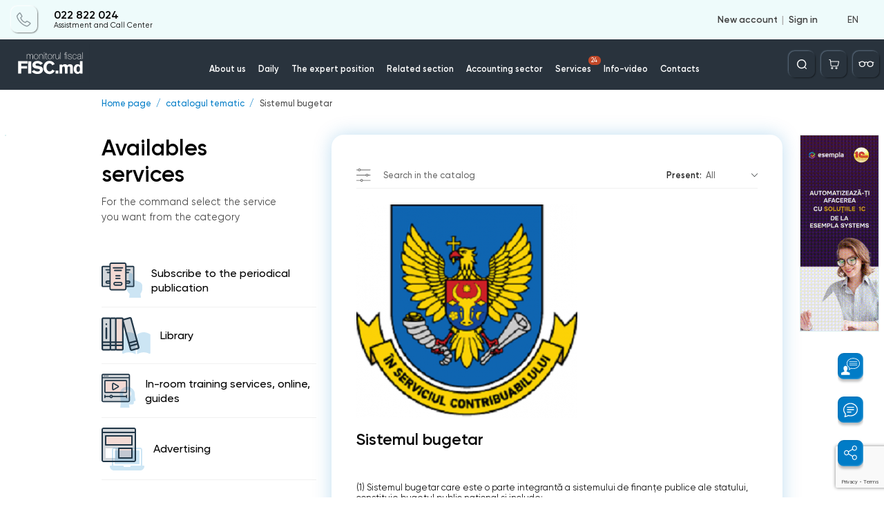

--- FILE ---
content_type: text/html; charset=utf-8
request_url: https://monitorul.fisc.md/4sb1zhalkcau/
body_size: 395
content:
<div style='display: none;'>2</div><div style='display: none;'>2-2</div><div style='display: none;'>2-2</div>        <span class="danner set_timer" id="danner_info_C3" data-code="C3" data-duration="10" style="display: none"></span>
        			<a href="/en/banner-redirect/?id=129" target="_blank">
                                    <img src="/upload/baners/C/9x8j9llukg.png" alt="9x8j9llukg.png" />
                            </a>
                            <script>
                setTimer(document.getElementById('danner_info_C3'));
            </script>
        

--- FILE ---
content_type: text/html; charset=utf-8
request_url: https://monitorul.fisc.md/4sb1zhalkcau/
body_size: 101
content:
<div style='display: none;'>2</div><div style='display: none;'>2-2</div><div style='display: none;'>2-2</div>            advertising: 420 x 90 px
        

--- FILE ---
content_type: text/html; charset=utf-8
request_url: https://www.google.com/recaptcha/api2/anchor?ar=1&k=6Ld8ii0pAAAAAIJNK7mTLI0kN39clMOfapLucGcw&co=aHR0cHM6Ly9tb25pdG9ydWwuZmlzYy5tZDo0NDM.&hl=en&v=PoyoqOPhxBO7pBk68S4YbpHZ&size=invisible&anchor-ms=20000&execute-ms=30000&cb=v9jwi59mtce
body_size: 48512
content:
<!DOCTYPE HTML><html dir="ltr" lang="en"><head><meta http-equiv="Content-Type" content="text/html; charset=UTF-8">
<meta http-equiv="X-UA-Compatible" content="IE=edge">
<title>reCAPTCHA</title>
<style type="text/css">
/* cyrillic-ext */
@font-face {
  font-family: 'Roboto';
  font-style: normal;
  font-weight: 400;
  font-stretch: 100%;
  src: url(//fonts.gstatic.com/s/roboto/v48/KFO7CnqEu92Fr1ME7kSn66aGLdTylUAMa3GUBHMdazTgWw.woff2) format('woff2');
  unicode-range: U+0460-052F, U+1C80-1C8A, U+20B4, U+2DE0-2DFF, U+A640-A69F, U+FE2E-FE2F;
}
/* cyrillic */
@font-face {
  font-family: 'Roboto';
  font-style: normal;
  font-weight: 400;
  font-stretch: 100%;
  src: url(//fonts.gstatic.com/s/roboto/v48/KFO7CnqEu92Fr1ME7kSn66aGLdTylUAMa3iUBHMdazTgWw.woff2) format('woff2');
  unicode-range: U+0301, U+0400-045F, U+0490-0491, U+04B0-04B1, U+2116;
}
/* greek-ext */
@font-face {
  font-family: 'Roboto';
  font-style: normal;
  font-weight: 400;
  font-stretch: 100%;
  src: url(//fonts.gstatic.com/s/roboto/v48/KFO7CnqEu92Fr1ME7kSn66aGLdTylUAMa3CUBHMdazTgWw.woff2) format('woff2');
  unicode-range: U+1F00-1FFF;
}
/* greek */
@font-face {
  font-family: 'Roboto';
  font-style: normal;
  font-weight: 400;
  font-stretch: 100%;
  src: url(//fonts.gstatic.com/s/roboto/v48/KFO7CnqEu92Fr1ME7kSn66aGLdTylUAMa3-UBHMdazTgWw.woff2) format('woff2');
  unicode-range: U+0370-0377, U+037A-037F, U+0384-038A, U+038C, U+038E-03A1, U+03A3-03FF;
}
/* math */
@font-face {
  font-family: 'Roboto';
  font-style: normal;
  font-weight: 400;
  font-stretch: 100%;
  src: url(//fonts.gstatic.com/s/roboto/v48/KFO7CnqEu92Fr1ME7kSn66aGLdTylUAMawCUBHMdazTgWw.woff2) format('woff2');
  unicode-range: U+0302-0303, U+0305, U+0307-0308, U+0310, U+0312, U+0315, U+031A, U+0326-0327, U+032C, U+032F-0330, U+0332-0333, U+0338, U+033A, U+0346, U+034D, U+0391-03A1, U+03A3-03A9, U+03B1-03C9, U+03D1, U+03D5-03D6, U+03F0-03F1, U+03F4-03F5, U+2016-2017, U+2034-2038, U+203C, U+2040, U+2043, U+2047, U+2050, U+2057, U+205F, U+2070-2071, U+2074-208E, U+2090-209C, U+20D0-20DC, U+20E1, U+20E5-20EF, U+2100-2112, U+2114-2115, U+2117-2121, U+2123-214F, U+2190, U+2192, U+2194-21AE, U+21B0-21E5, U+21F1-21F2, U+21F4-2211, U+2213-2214, U+2216-22FF, U+2308-230B, U+2310, U+2319, U+231C-2321, U+2336-237A, U+237C, U+2395, U+239B-23B7, U+23D0, U+23DC-23E1, U+2474-2475, U+25AF, U+25B3, U+25B7, U+25BD, U+25C1, U+25CA, U+25CC, U+25FB, U+266D-266F, U+27C0-27FF, U+2900-2AFF, U+2B0E-2B11, U+2B30-2B4C, U+2BFE, U+3030, U+FF5B, U+FF5D, U+1D400-1D7FF, U+1EE00-1EEFF;
}
/* symbols */
@font-face {
  font-family: 'Roboto';
  font-style: normal;
  font-weight: 400;
  font-stretch: 100%;
  src: url(//fonts.gstatic.com/s/roboto/v48/KFO7CnqEu92Fr1ME7kSn66aGLdTylUAMaxKUBHMdazTgWw.woff2) format('woff2');
  unicode-range: U+0001-000C, U+000E-001F, U+007F-009F, U+20DD-20E0, U+20E2-20E4, U+2150-218F, U+2190, U+2192, U+2194-2199, U+21AF, U+21E6-21F0, U+21F3, U+2218-2219, U+2299, U+22C4-22C6, U+2300-243F, U+2440-244A, U+2460-24FF, U+25A0-27BF, U+2800-28FF, U+2921-2922, U+2981, U+29BF, U+29EB, U+2B00-2BFF, U+4DC0-4DFF, U+FFF9-FFFB, U+10140-1018E, U+10190-1019C, U+101A0, U+101D0-101FD, U+102E0-102FB, U+10E60-10E7E, U+1D2C0-1D2D3, U+1D2E0-1D37F, U+1F000-1F0FF, U+1F100-1F1AD, U+1F1E6-1F1FF, U+1F30D-1F30F, U+1F315, U+1F31C, U+1F31E, U+1F320-1F32C, U+1F336, U+1F378, U+1F37D, U+1F382, U+1F393-1F39F, U+1F3A7-1F3A8, U+1F3AC-1F3AF, U+1F3C2, U+1F3C4-1F3C6, U+1F3CA-1F3CE, U+1F3D4-1F3E0, U+1F3ED, U+1F3F1-1F3F3, U+1F3F5-1F3F7, U+1F408, U+1F415, U+1F41F, U+1F426, U+1F43F, U+1F441-1F442, U+1F444, U+1F446-1F449, U+1F44C-1F44E, U+1F453, U+1F46A, U+1F47D, U+1F4A3, U+1F4B0, U+1F4B3, U+1F4B9, U+1F4BB, U+1F4BF, U+1F4C8-1F4CB, U+1F4D6, U+1F4DA, U+1F4DF, U+1F4E3-1F4E6, U+1F4EA-1F4ED, U+1F4F7, U+1F4F9-1F4FB, U+1F4FD-1F4FE, U+1F503, U+1F507-1F50B, U+1F50D, U+1F512-1F513, U+1F53E-1F54A, U+1F54F-1F5FA, U+1F610, U+1F650-1F67F, U+1F687, U+1F68D, U+1F691, U+1F694, U+1F698, U+1F6AD, U+1F6B2, U+1F6B9-1F6BA, U+1F6BC, U+1F6C6-1F6CF, U+1F6D3-1F6D7, U+1F6E0-1F6EA, U+1F6F0-1F6F3, U+1F6F7-1F6FC, U+1F700-1F7FF, U+1F800-1F80B, U+1F810-1F847, U+1F850-1F859, U+1F860-1F887, U+1F890-1F8AD, U+1F8B0-1F8BB, U+1F8C0-1F8C1, U+1F900-1F90B, U+1F93B, U+1F946, U+1F984, U+1F996, U+1F9E9, U+1FA00-1FA6F, U+1FA70-1FA7C, U+1FA80-1FA89, U+1FA8F-1FAC6, U+1FACE-1FADC, U+1FADF-1FAE9, U+1FAF0-1FAF8, U+1FB00-1FBFF;
}
/* vietnamese */
@font-face {
  font-family: 'Roboto';
  font-style: normal;
  font-weight: 400;
  font-stretch: 100%;
  src: url(//fonts.gstatic.com/s/roboto/v48/KFO7CnqEu92Fr1ME7kSn66aGLdTylUAMa3OUBHMdazTgWw.woff2) format('woff2');
  unicode-range: U+0102-0103, U+0110-0111, U+0128-0129, U+0168-0169, U+01A0-01A1, U+01AF-01B0, U+0300-0301, U+0303-0304, U+0308-0309, U+0323, U+0329, U+1EA0-1EF9, U+20AB;
}
/* latin-ext */
@font-face {
  font-family: 'Roboto';
  font-style: normal;
  font-weight: 400;
  font-stretch: 100%;
  src: url(//fonts.gstatic.com/s/roboto/v48/KFO7CnqEu92Fr1ME7kSn66aGLdTylUAMa3KUBHMdazTgWw.woff2) format('woff2');
  unicode-range: U+0100-02BA, U+02BD-02C5, U+02C7-02CC, U+02CE-02D7, U+02DD-02FF, U+0304, U+0308, U+0329, U+1D00-1DBF, U+1E00-1E9F, U+1EF2-1EFF, U+2020, U+20A0-20AB, U+20AD-20C0, U+2113, U+2C60-2C7F, U+A720-A7FF;
}
/* latin */
@font-face {
  font-family: 'Roboto';
  font-style: normal;
  font-weight: 400;
  font-stretch: 100%;
  src: url(//fonts.gstatic.com/s/roboto/v48/KFO7CnqEu92Fr1ME7kSn66aGLdTylUAMa3yUBHMdazQ.woff2) format('woff2');
  unicode-range: U+0000-00FF, U+0131, U+0152-0153, U+02BB-02BC, U+02C6, U+02DA, U+02DC, U+0304, U+0308, U+0329, U+2000-206F, U+20AC, U+2122, U+2191, U+2193, U+2212, U+2215, U+FEFF, U+FFFD;
}
/* cyrillic-ext */
@font-face {
  font-family: 'Roboto';
  font-style: normal;
  font-weight: 500;
  font-stretch: 100%;
  src: url(//fonts.gstatic.com/s/roboto/v48/KFO7CnqEu92Fr1ME7kSn66aGLdTylUAMa3GUBHMdazTgWw.woff2) format('woff2');
  unicode-range: U+0460-052F, U+1C80-1C8A, U+20B4, U+2DE0-2DFF, U+A640-A69F, U+FE2E-FE2F;
}
/* cyrillic */
@font-face {
  font-family: 'Roboto';
  font-style: normal;
  font-weight: 500;
  font-stretch: 100%;
  src: url(//fonts.gstatic.com/s/roboto/v48/KFO7CnqEu92Fr1ME7kSn66aGLdTylUAMa3iUBHMdazTgWw.woff2) format('woff2');
  unicode-range: U+0301, U+0400-045F, U+0490-0491, U+04B0-04B1, U+2116;
}
/* greek-ext */
@font-face {
  font-family: 'Roboto';
  font-style: normal;
  font-weight: 500;
  font-stretch: 100%;
  src: url(//fonts.gstatic.com/s/roboto/v48/KFO7CnqEu92Fr1ME7kSn66aGLdTylUAMa3CUBHMdazTgWw.woff2) format('woff2');
  unicode-range: U+1F00-1FFF;
}
/* greek */
@font-face {
  font-family: 'Roboto';
  font-style: normal;
  font-weight: 500;
  font-stretch: 100%;
  src: url(//fonts.gstatic.com/s/roboto/v48/KFO7CnqEu92Fr1ME7kSn66aGLdTylUAMa3-UBHMdazTgWw.woff2) format('woff2');
  unicode-range: U+0370-0377, U+037A-037F, U+0384-038A, U+038C, U+038E-03A1, U+03A3-03FF;
}
/* math */
@font-face {
  font-family: 'Roboto';
  font-style: normal;
  font-weight: 500;
  font-stretch: 100%;
  src: url(//fonts.gstatic.com/s/roboto/v48/KFO7CnqEu92Fr1ME7kSn66aGLdTylUAMawCUBHMdazTgWw.woff2) format('woff2');
  unicode-range: U+0302-0303, U+0305, U+0307-0308, U+0310, U+0312, U+0315, U+031A, U+0326-0327, U+032C, U+032F-0330, U+0332-0333, U+0338, U+033A, U+0346, U+034D, U+0391-03A1, U+03A3-03A9, U+03B1-03C9, U+03D1, U+03D5-03D6, U+03F0-03F1, U+03F4-03F5, U+2016-2017, U+2034-2038, U+203C, U+2040, U+2043, U+2047, U+2050, U+2057, U+205F, U+2070-2071, U+2074-208E, U+2090-209C, U+20D0-20DC, U+20E1, U+20E5-20EF, U+2100-2112, U+2114-2115, U+2117-2121, U+2123-214F, U+2190, U+2192, U+2194-21AE, U+21B0-21E5, U+21F1-21F2, U+21F4-2211, U+2213-2214, U+2216-22FF, U+2308-230B, U+2310, U+2319, U+231C-2321, U+2336-237A, U+237C, U+2395, U+239B-23B7, U+23D0, U+23DC-23E1, U+2474-2475, U+25AF, U+25B3, U+25B7, U+25BD, U+25C1, U+25CA, U+25CC, U+25FB, U+266D-266F, U+27C0-27FF, U+2900-2AFF, U+2B0E-2B11, U+2B30-2B4C, U+2BFE, U+3030, U+FF5B, U+FF5D, U+1D400-1D7FF, U+1EE00-1EEFF;
}
/* symbols */
@font-face {
  font-family: 'Roboto';
  font-style: normal;
  font-weight: 500;
  font-stretch: 100%;
  src: url(//fonts.gstatic.com/s/roboto/v48/KFO7CnqEu92Fr1ME7kSn66aGLdTylUAMaxKUBHMdazTgWw.woff2) format('woff2');
  unicode-range: U+0001-000C, U+000E-001F, U+007F-009F, U+20DD-20E0, U+20E2-20E4, U+2150-218F, U+2190, U+2192, U+2194-2199, U+21AF, U+21E6-21F0, U+21F3, U+2218-2219, U+2299, U+22C4-22C6, U+2300-243F, U+2440-244A, U+2460-24FF, U+25A0-27BF, U+2800-28FF, U+2921-2922, U+2981, U+29BF, U+29EB, U+2B00-2BFF, U+4DC0-4DFF, U+FFF9-FFFB, U+10140-1018E, U+10190-1019C, U+101A0, U+101D0-101FD, U+102E0-102FB, U+10E60-10E7E, U+1D2C0-1D2D3, U+1D2E0-1D37F, U+1F000-1F0FF, U+1F100-1F1AD, U+1F1E6-1F1FF, U+1F30D-1F30F, U+1F315, U+1F31C, U+1F31E, U+1F320-1F32C, U+1F336, U+1F378, U+1F37D, U+1F382, U+1F393-1F39F, U+1F3A7-1F3A8, U+1F3AC-1F3AF, U+1F3C2, U+1F3C4-1F3C6, U+1F3CA-1F3CE, U+1F3D4-1F3E0, U+1F3ED, U+1F3F1-1F3F3, U+1F3F5-1F3F7, U+1F408, U+1F415, U+1F41F, U+1F426, U+1F43F, U+1F441-1F442, U+1F444, U+1F446-1F449, U+1F44C-1F44E, U+1F453, U+1F46A, U+1F47D, U+1F4A3, U+1F4B0, U+1F4B3, U+1F4B9, U+1F4BB, U+1F4BF, U+1F4C8-1F4CB, U+1F4D6, U+1F4DA, U+1F4DF, U+1F4E3-1F4E6, U+1F4EA-1F4ED, U+1F4F7, U+1F4F9-1F4FB, U+1F4FD-1F4FE, U+1F503, U+1F507-1F50B, U+1F50D, U+1F512-1F513, U+1F53E-1F54A, U+1F54F-1F5FA, U+1F610, U+1F650-1F67F, U+1F687, U+1F68D, U+1F691, U+1F694, U+1F698, U+1F6AD, U+1F6B2, U+1F6B9-1F6BA, U+1F6BC, U+1F6C6-1F6CF, U+1F6D3-1F6D7, U+1F6E0-1F6EA, U+1F6F0-1F6F3, U+1F6F7-1F6FC, U+1F700-1F7FF, U+1F800-1F80B, U+1F810-1F847, U+1F850-1F859, U+1F860-1F887, U+1F890-1F8AD, U+1F8B0-1F8BB, U+1F8C0-1F8C1, U+1F900-1F90B, U+1F93B, U+1F946, U+1F984, U+1F996, U+1F9E9, U+1FA00-1FA6F, U+1FA70-1FA7C, U+1FA80-1FA89, U+1FA8F-1FAC6, U+1FACE-1FADC, U+1FADF-1FAE9, U+1FAF0-1FAF8, U+1FB00-1FBFF;
}
/* vietnamese */
@font-face {
  font-family: 'Roboto';
  font-style: normal;
  font-weight: 500;
  font-stretch: 100%;
  src: url(//fonts.gstatic.com/s/roboto/v48/KFO7CnqEu92Fr1ME7kSn66aGLdTylUAMa3OUBHMdazTgWw.woff2) format('woff2');
  unicode-range: U+0102-0103, U+0110-0111, U+0128-0129, U+0168-0169, U+01A0-01A1, U+01AF-01B0, U+0300-0301, U+0303-0304, U+0308-0309, U+0323, U+0329, U+1EA0-1EF9, U+20AB;
}
/* latin-ext */
@font-face {
  font-family: 'Roboto';
  font-style: normal;
  font-weight: 500;
  font-stretch: 100%;
  src: url(//fonts.gstatic.com/s/roboto/v48/KFO7CnqEu92Fr1ME7kSn66aGLdTylUAMa3KUBHMdazTgWw.woff2) format('woff2');
  unicode-range: U+0100-02BA, U+02BD-02C5, U+02C7-02CC, U+02CE-02D7, U+02DD-02FF, U+0304, U+0308, U+0329, U+1D00-1DBF, U+1E00-1E9F, U+1EF2-1EFF, U+2020, U+20A0-20AB, U+20AD-20C0, U+2113, U+2C60-2C7F, U+A720-A7FF;
}
/* latin */
@font-face {
  font-family: 'Roboto';
  font-style: normal;
  font-weight: 500;
  font-stretch: 100%;
  src: url(//fonts.gstatic.com/s/roboto/v48/KFO7CnqEu92Fr1ME7kSn66aGLdTylUAMa3yUBHMdazQ.woff2) format('woff2');
  unicode-range: U+0000-00FF, U+0131, U+0152-0153, U+02BB-02BC, U+02C6, U+02DA, U+02DC, U+0304, U+0308, U+0329, U+2000-206F, U+20AC, U+2122, U+2191, U+2193, U+2212, U+2215, U+FEFF, U+FFFD;
}
/* cyrillic-ext */
@font-face {
  font-family: 'Roboto';
  font-style: normal;
  font-weight: 900;
  font-stretch: 100%;
  src: url(//fonts.gstatic.com/s/roboto/v48/KFO7CnqEu92Fr1ME7kSn66aGLdTylUAMa3GUBHMdazTgWw.woff2) format('woff2');
  unicode-range: U+0460-052F, U+1C80-1C8A, U+20B4, U+2DE0-2DFF, U+A640-A69F, U+FE2E-FE2F;
}
/* cyrillic */
@font-face {
  font-family: 'Roboto';
  font-style: normal;
  font-weight: 900;
  font-stretch: 100%;
  src: url(//fonts.gstatic.com/s/roboto/v48/KFO7CnqEu92Fr1ME7kSn66aGLdTylUAMa3iUBHMdazTgWw.woff2) format('woff2');
  unicode-range: U+0301, U+0400-045F, U+0490-0491, U+04B0-04B1, U+2116;
}
/* greek-ext */
@font-face {
  font-family: 'Roboto';
  font-style: normal;
  font-weight: 900;
  font-stretch: 100%;
  src: url(//fonts.gstatic.com/s/roboto/v48/KFO7CnqEu92Fr1ME7kSn66aGLdTylUAMa3CUBHMdazTgWw.woff2) format('woff2');
  unicode-range: U+1F00-1FFF;
}
/* greek */
@font-face {
  font-family: 'Roboto';
  font-style: normal;
  font-weight: 900;
  font-stretch: 100%;
  src: url(//fonts.gstatic.com/s/roboto/v48/KFO7CnqEu92Fr1ME7kSn66aGLdTylUAMa3-UBHMdazTgWw.woff2) format('woff2');
  unicode-range: U+0370-0377, U+037A-037F, U+0384-038A, U+038C, U+038E-03A1, U+03A3-03FF;
}
/* math */
@font-face {
  font-family: 'Roboto';
  font-style: normal;
  font-weight: 900;
  font-stretch: 100%;
  src: url(//fonts.gstatic.com/s/roboto/v48/KFO7CnqEu92Fr1ME7kSn66aGLdTylUAMawCUBHMdazTgWw.woff2) format('woff2');
  unicode-range: U+0302-0303, U+0305, U+0307-0308, U+0310, U+0312, U+0315, U+031A, U+0326-0327, U+032C, U+032F-0330, U+0332-0333, U+0338, U+033A, U+0346, U+034D, U+0391-03A1, U+03A3-03A9, U+03B1-03C9, U+03D1, U+03D5-03D6, U+03F0-03F1, U+03F4-03F5, U+2016-2017, U+2034-2038, U+203C, U+2040, U+2043, U+2047, U+2050, U+2057, U+205F, U+2070-2071, U+2074-208E, U+2090-209C, U+20D0-20DC, U+20E1, U+20E5-20EF, U+2100-2112, U+2114-2115, U+2117-2121, U+2123-214F, U+2190, U+2192, U+2194-21AE, U+21B0-21E5, U+21F1-21F2, U+21F4-2211, U+2213-2214, U+2216-22FF, U+2308-230B, U+2310, U+2319, U+231C-2321, U+2336-237A, U+237C, U+2395, U+239B-23B7, U+23D0, U+23DC-23E1, U+2474-2475, U+25AF, U+25B3, U+25B7, U+25BD, U+25C1, U+25CA, U+25CC, U+25FB, U+266D-266F, U+27C0-27FF, U+2900-2AFF, U+2B0E-2B11, U+2B30-2B4C, U+2BFE, U+3030, U+FF5B, U+FF5D, U+1D400-1D7FF, U+1EE00-1EEFF;
}
/* symbols */
@font-face {
  font-family: 'Roboto';
  font-style: normal;
  font-weight: 900;
  font-stretch: 100%;
  src: url(//fonts.gstatic.com/s/roboto/v48/KFO7CnqEu92Fr1ME7kSn66aGLdTylUAMaxKUBHMdazTgWw.woff2) format('woff2');
  unicode-range: U+0001-000C, U+000E-001F, U+007F-009F, U+20DD-20E0, U+20E2-20E4, U+2150-218F, U+2190, U+2192, U+2194-2199, U+21AF, U+21E6-21F0, U+21F3, U+2218-2219, U+2299, U+22C4-22C6, U+2300-243F, U+2440-244A, U+2460-24FF, U+25A0-27BF, U+2800-28FF, U+2921-2922, U+2981, U+29BF, U+29EB, U+2B00-2BFF, U+4DC0-4DFF, U+FFF9-FFFB, U+10140-1018E, U+10190-1019C, U+101A0, U+101D0-101FD, U+102E0-102FB, U+10E60-10E7E, U+1D2C0-1D2D3, U+1D2E0-1D37F, U+1F000-1F0FF, U+1F100-1F1AD, U+1F1E6-1F1FF, U+1F30D-1F30F, U+1F315, U+1F31C, U+1F31E, U+1F320-1F32C, U+1F336, U+1F378, U+1F37D, U+1F382, U+1F393-1F39F, U+1F3A7-1F3A8, U+1F3AC-1F3AF, U+1F3C2, U+1F3C4-1F3C6, U+1F3CA-1F3CE, U+1F3D4-1F3E0, U+1F3ED, U+1F3F1-1F3F3, U+1F3F5-1F3F7, U+1F408, U+1F415, U+1F41F, U+1F426, U+1F43F, U+1F441-1F442, U+1F444, U+1F446-1F449, U+1F44C-1F44E, U+1F453, U+1F46A, U+1F47D, U+1F4A3, U+1F4B0, U+1F4B3, U+1F4B9, U+1F4BB, U+1F4BF, U+1F4C8-1F4CB, U+1F4D6, U+1F4DA, U+1F4DF, U+1F4E3-1F4E6, U+1F4EA-1F4ED, U+1F4F7, U+1F4F9-1F4FB, U+1F4FD-1F4FE, U+1F503, U+1F507-1F50B, U+1F50D, U+1F512-1F513, U+1F53E-1F54A, U+1F54F-1F5FA, U+1F610, U+1F650-1F67F, U+1F687, U+1F68D, U+1F691, U+1F694, U+1F698, U+1F6AD, U+1F6B2, U+1F6B9-1F6BA, U+1F6BC, U+1F6C6-1F6CF, U+1F6D3-1F6D7, U+1F6E0-1F6EA, U+1F6F0-1F6F3, U+1F6F7-1F6FC, U+1F700-1F7FF, U+1F800-1F80B, U+1F810-1F847, U+1F850-1F859, U+1F860-1F887, U+1F890-1F8AD, U+1F8B0-1F8BB, U+1F8C0-1F8C1, U+1F900-1F90B, U+1F93B, U+1F946, U+1F984, U+1F996, U+1F9E9, U+1FA00-1FA6F, U+1FA70-1FA7C, U+1FA80-1FA89, U+1FA8F-1FAC6, U+1FACE-1FADC, U+1FADF-1FAE9, U+1FAF0-1FAF8, U+1FB00-1FBFF;
}
/* vietnamese */
@font-face {
  font-family: 'Roboto';
  font-style: normal;
  font-weight: 900;
  font-stretch: 100%;
  src: url(//fonts.gstatic.com/s/roboto/v48/KFO7CnqEu92Fr1ME7kSn66aGLdTylUAMa3OUBHMdazTgWw.woff2) format('woff2');
  unicode-range: U+0102-0103, U+0110-0111, U+0128-0129, U+0168-0169, U+01A0-01A1, U+01AF-01B0, U+0300-0301, U+0303-0304, U+0308-0309, U+0323, U+0329, U+1EA0-1EF9, U+20AB;
}
/* latin-ext */
@font-face {
  font-family: 'Roboto';
  font-style: normal;
  font-weight: 900;
  font-stretch: 100%;
  src: url(//fonts.gstatic.com/s/roboto/v48/KFO7CnqEu92Fr1ME7kSn66aGLdTylUAMa3KUBHMdazTgWw.woff2) format('woff2');
  unicode-range: U+0100-02BA, U+02BD-02C5, U+02C7-02CC, U+02CE-02D7, U+02DD-02FF, U+0304, U+0308, U+0329, U+1D00-1DBF, U+1E00-1E9F, U+1EF2-1EFF, U+2020, U+20A0-20AB, U+20AD-20C0, U+2113, U+2C60-2C7F, U+A720-A7FF;
}
/* latin */
@font-face {
  font-family: 'Roboto';
  font-style: normal;
  font-weight: 900;
  font-stretch: 100%;
  src: url(//fonts.gstatic.com/s/roboto/v48/KFO7CnqEu92Fr1ME7kSn66aGLdTylUAMa3yUBHMdazQ.woff2) format('woff2');
  unicode-range: U+0000-00FF, U+0131, U+0152-0153, U+02BB-02BC, U+02C6, U+02DA, U+02DC, U+0304, U+0308, U+0329, U+2000-206F, U+20AC, U+2122, U+2191, U+2193, U+2212, U+2215, U+FEFF, U+FFFD;
}

</style>
<link rel="stylesheet" type="text/css" href="https://www.gstatic.com/recaptcha/releases/PoyoqOPhxBO7pBk68S4YbpHZ/styles__ltr.css">
<script nonce="NrhIraxLUfnlKRpv8byHoQ" type="text/javascript">window['__recaptcha_api'] = 'https://www.google.com/recaptcha/api2/';</script>
<script type="text/javascript" src="https://www.gstatic.com/recaptcha/releases/PoyoqOPhxBO7pBk68S4YbpHZ/recaptcha__en.js" nonce="NrhIraxLUfnlKRpv8byHoQ">
      
    </script></head>
<body><div id="rc-anchor-alert" class="rc-anchor-alert"></div>
<input type="hidden" id="recaptcha-token" value="[base64]">
<script type="text/javascript" nonce="NrhIraxLUfnlKRpv8byHoQ">
      recaptcha.anchor.Main.init("[\x22ainput\x22,[\x22bgdata\x22,\x22\x22,\[base64]/[base64]/[base64]/[base64]/cjw8ejpyPj4+eil9Y2F0Y2gobCl7dGhyb3cgbDt9fSxIPWZ1bmN0aW9uKHcsdCx6KXtpZih3PT0xOTR8fHc9PTIwOCl0LnZbd10/dC52W3ddLmNvbmNhdCh6KTp0LnZbd109b2Yoeix0KTtlbHNle2lmKHQuYkImJnchPTMxNylyZXR1cm47dz09NjZ8fHc9PTEyMnx8dz09NDcwfHx3PT00NHx8dz09NDE2fHx3PT0zOTd8fHc9PTQyMXx8dz09Njh8fHc9PTcwfHx3PT0xODQ/[base64]/[base64]/[base64]/bmV3IGRbVl0oSlswXSk6cD09Mj9uZXcgZFtWXShKWzBdLEpbMV0pOnA9PTM/bmV3IGRbVl0oSlswXSxKWzFdLEpbMl0pOnA9PTQ/[base64]/[base64]/[base64]/[base64]\x22,\[base64]\x22,\x22w4hYwpIiw6ErwrDDiAzDnCfDjMORwrrCpWo2woTDuMOwHW5/woXDtE7ClyfDlmXDrGB/wqcWw7s/[base64]/DvyDCmivDtmpCYnZiAMK4ZDvCswLDtlLDh8OVE8OdMMO9wr4CS17DtcOQw5jDqcK4P8KrwrZYw5jDg0jCnRJCOH1+wqjDosOgw6PCmsKLwooCw4dgLsKtBlfCmMKew7o6wpXCq3bCiVAsw5PDkk1/ZsKww5HChV9DwqA7IMKjw6JtPCNPUgdObcKAfXEBRsOpwpA0Tmttw4l+wrLDsMKoRsOqw4DDlyPDhsKVIcKzwrEbXcKdw55Lwqg1ZcOJbMOzUW/[base64]/Ch8OtwpMnwpHDjwArw6R3HMOrVMOLwr9Qw6bDuMKowpjCnFt4OQPDqlBtPsODw5/[base64]/[base64]/CtcO6F0NqVCZyw4bCjjXCqsOrwp92w4nCu8O/wovCj8KAw70dOgwVwrozwpduKAoQccOoNBLCqxBuT8OrwpAhw5xjwq3CgSrCm8KQGnvDvMKjwrB8w5U3G8OYwqPDoGctPcKkwppzWlHCkiRdw63DmzvDpcKrCcKTOsKAR8OQw5U+wozCpMOYEMOmwrnChMOhbFccwrQBwqHDp8OxRcOHwpVlwr/DpcK4wqsKY3TCusKxVMOsP8Oxcj11w4FXKFs2wp7DgsO4w7pJY8O7McOYcMO2wqfDoWfDih5hw5jCqcOrw6/[base64]/[base64]/Csx3DqsO1wqwVB8OTJ1hlw6FlOMKgwqYuNMOxw7sYwp/[base64]/[base64]/CmsO8KsOkw5Rgwr7DmwUMf3MfE8OIH3/Cu8Oow75dPsK6wosPFmQTw7DDpcKuwozDkcKdNsKNw68oX8KqwonDrjXCmcKgPcKfw6gtw4rDlBImdz7CpcOGC0RDPsONJn9mQxbDqBzDg8Onw7HDkw86IzURHQTDi8KeW8OxIGktwpUzd8Kbw69RUcO/L8OuwpYdGXh7wqPDs8OCRmzDk8KWw459w4XDt8Kqw4HDmEfDu8Opw7ZML8KkdXjCr8Oow6/DlQRzKMKYw549wrvDjhUJwpbDj8O0w7nDvsK0wp4Tw43Ct8KZwphSITFyIHMRbg7CpxtIB3BZWnElw6M7w4hlLcOCw4IBPGHDo8OfGcKlwp8iw4NLw4HCn8KxQwVMMQ7DtGUbwp7Dvykvw7bDhcOZYsKKCiPCq8OMdgTCrHFzbh/DkMKHw7xsQ8OLwqJKw5Ntwplbw7rDj8K3fcOswoUNw4cqZMKye8KZw6vDgcKzKmxlwovCplMgLWhjdMOtdidGw6bDqkDCgVg8QsKTP8KkMyPCh03DrMOZw5fCisOAw6A/AnjClR1zwr9kUgkqB8KGRGRvF1XCnTN8ZEhVVWJFfEYsHTzDmTdSU8KNw7B0w6vDpMOTAsOcwqdAwrknLGDCiMKEw4RxCyPDoztLwrHCssKkN8Olw5dtCsKvw4rDjcK3w6LCgifDgcK/wpsPSBDCn8KdLsKhLcKaTzNONBNEOA7Ch8KywrHChgvDq8KxwqFiesOmw5VsRMK3TMOsK8O8LHzCvinDocKyDDDDncKTTlg/bcKjJjNzS8O0FyLDrsKtw6ofw5PClcKtw6EzwqkHwr7DpXnDvkPCqMKeDsKdCgvCjsK3CkHCrcKiKMOAw4oGw7xlKk8aw6I5IinCm8Kgw7rDsFkDwoJrbMK6EcO7G8K9w4A5JlEuw73DtMKqLcKUw6TCs8OzP1R2S8OVw7/Di8K7w7vCg8KqM2PCh8KGw4/CgRDDoBfDm1Y5TSjCmcOIw5UDXcK9w7hjbsOFTMOGwrAKVk3DmjTCqm7ClDnDu8O5WCzDgAZ0w5PDmDTCvcOkFHFYw7bChcOkw6U/w7xIC3hbKx9vAsK6w41iw5c6w5rDvClqw4Ahw5NfwpwfwqPCr8KnAcOvHW1MXcKQwr9dGsKUw7PCncKowoVFDMOuw5Nwan5TUsO+RmzChMKRwpZHw7Raw7zDo8OJJsKub0PDgcOBwpc+cMOAQCYfNsKjQQEgI0lnWMKAbXTCsD7CnUNbDV3CoUY/wrEpwrQnwonCqsOvwq3CicKcTMKiE1TDs0/[base64]/DpTtewrhXwqY3wpHCp2nDi8KzLAjDnQ7Cl13DqynCjB1Cw6McTAnCjGLCvmc2KMKPw6HDvcKCD1zDhUpmw5rDusOtwrJ6FVDDs8OuasKRI8Kowo8/[base64]/CpR/DocOtc8O2w5TDlDMMAcOpw4d5U8KfeylyHsKtw5Iww6Fmw6fDm1M8wrTDpE9Ub3oFLMKAM3UHCgHCoG94ewBaCykMVDjDlSvDkVHCgTDCrcKxNBjCljzDrXFkw6LDkRsUwoIww4TDsE7DrFZ9SmbCjlUjwqDDr0/DvcO+VW7DsGlGwpVvNkPClcKVw7BKwobClAY0Wg88wq8IfMOyNFbCssONw5w5ccKfHsOmw7QAwrBewpFBw6zCpMKJexHCnjXCnsOOcMKkw6Exw7XCuMOGwqjDrBDCvwHDnzltasKlwooxw50Zwol2I8OwXcOGw4nDrMOiXx/CsljDlcOhw6bCjXbCt8Omwr9VwrICwr4/wosSccO0dULCo8ORS05vKsKXw7R6a0Iiw6sowrDDs0lldsO1woIDw5duFcOSWsKvwrHDqsK6aFPCkg7CuwfDv8OII8Kwwp83HAbCshrChMOzwqfCt8KTw4DCnmzCsMOgwqjDocOhw7XCvcOKJcKpRxN5GDXDtsOVw7/DtUF+HkoBA8OSOkciwo/DuBTDosOwwr7DusOpw4TDqEHDsS0OwqbCgTnDiUIow5zCk8KecsKUw5/DlcOjw54QwpdSw4LClEZ9w7hdw5BKZMKOwqHDoMOlN8Kpw4/[base64]/w7txw4nCuMKUwodCwoYZZhoZCsKDw6wFwotWWlvDscOYOl0Yw4kOLWbDicOaw45tQ8KEwq/DslY9w5dCwrnCiBzCtGY+w7LDjztvM1p8XldUWMOQwqUQwohsbcOSwrYEwrlqRD/[base64]/[base64]/CvcKDw4RlK1Yvwr5NcQzCjcOGwpLDsMOfwpwgwowNI1IXKjFjOAF1wp8TwqfCucK6w5XCribCj8Orw5DDn2s+w5Yzw5otwo/DsD7CnMKMw6DCgsKzw6nDoBNmRsO/SsOGw69bV8Ojwp7DhsO0I8O7UsOBw7nCpiJ2wqxJwqDDg8OcLsOFRjrCh8OTwrUSw6vDlsO8woLDoV4swqvCi8Oxw7ErwrTCsgB1wqZcKsOhwoPDi8K/[base64]/[base64]/wrAIQ8O4woh4wpjCu8O3w4I2w6vDlcKBw6/CsD/Dtj0Xwo3DkQbCmAcGa1p2c3EOwoxjXsOKwo55w7g3wpHDgBPDtVdCHQ9OwpXCjcKRBzggwonDu8K1w5HDu8OHISrDqcKOaknCh2/ChgLDvMK+w7bCsDR7wr4mcCJXBcKfcEDDpWELREDDqcKUwqvDsMKybjbDjcORw5UrPcKow7vDuMOmw4TCkMK5bcOMwrt/w4UowpDCisKGwr/DvMKXwoPDm8Ksw4nCg2NOFxzCgsOwS8OwLE1iw5FkwoHCicKGw6XDpDPChMKuwpzDmgcQFk0KMA/ClGXDu8OzwphMwokFDcK1wobCs8OSwph/[base64]/w59EaTrClsKYw54kDDRLw4V0DzTCjWTCnD/CkjBUw5pKQ8Owwo7DvxVOwpxLK3LDgSzCl8K9N0x7w6QvW8Oyw54wdcOCw5ceKAjCpk3DrANOwrzDuMK7w6Itw5h9ISjDscOcw5nCqQMpw5XCoS/DhcKxJ3lDw79yJ8OJwqtdIsORdcKFWMKiwqnClcKMwp8vOMKGw5s1KSjDiDkzISjDjBdIOMKKRcOjZXM5wo0Bwq7Di8ORXMO/[base64]/CriPDjCVIVMOfUsO/w4EpFwl6MMK2wrXCqxAfWMKLw4lBL8KXF8Owwr4twpkjwooLw4vDqxfCvcOlVcOWIsO1OSLDqMKBwrlLRk7Ch3cgw69Xw4/[base64]/alJgaytCEHDDrSEowpxVwrjDpXVLLMK2wojDo8KSPsOywohcWFUiH8OawrvCpj/DgTbCsMOIZmBCwqcfwrZ5cMKUXirCj8KUw5rCgCnCn2ohw5TDnV/[base64]/DtcOKw63DqGfDpkVWXcK4LsOyEMORw4HDqMKDElh1wrvCl8OpRUc3EcK1Ji/ChUhVwoAYdVdmesONSkTDpW/CusOEK8OZdCbChFYuQsK/bMOfwo/CtkBoV8O0wrDCk8Kgw7fDrDN8w4ZeKsKLw4tdLjrCoExRRGdFw69RwoEXYcKJEQNYMMKta1TCkmUZVcKFwqAEw5rDrMOwN8OSwrPDlsOjwqxiOGvCvsKGwqbChW/[base64]/[base64]/FQbDqsKOBldTUj/Dl33Cj1Fmw5QUcMODd8O9w7/CscKOXEnCvsOlwovDg8O4w7shw7tHQsKkwpPDi8K/w5fChVLCk8OSeCd9Ty7Dr8O7w6x/[base64]/w51jwr7DqG3DpsOjeMKAQgvDo8O/[base64]/I07Cq8O5FMKsw7ltTx43w7PCgsOYMzXCmsOLw5/DgmfDpcK5H04WwqhTw6YfbsORwrNaTX3ChBtww5IGRsO4c0XCsyXCrD3CpHB/KMKhHcK2d8OqBMObXcOcw44+FnVpZAHCpsOzfgnDvsKYw7nDnxPChsO9w7J/RV7DjWPCuV1cwpMnd8KkeMKpw6I7UxFCXMOfwpFGDsKIbxPDvS/DiDEGKWwmP8Kfw75NWMKywr4VwoNow7jCm2p2wph0ATbDp8OUWsKIKjvDuTdrCFvDtHXCpcOpUcOMNycJTijDqMOlwo/CsQHCshAKwo7DpwzCqcKVw5fDlcOZL8Odw5vCtcKvRhMSHcK/w5zDpW1zw63DhG3Dl8K6bnzDmFVAV2wew73CmW3CksKRwqLDnENLwq8kwo9/wpg9aHLDuAjDmsOPw4LDtcKtY8KrQWRFUTfDh8KLMhfDpU4gwobCq2t9w5guREVnQjNdwr7CuMKBewo5wpzDlVZsw6srw4LCpcOmfRHDscKxwrzCjHLDihxVw5DDjMOHBMKawqfCssOXw5UDwp9QLcKYLsKwOsOzwqnCtMKBw5rCnm/[base64]/DvCTCiX80w7/DgDLDqiA9wp/CqBYVw7dqRX0xw5Mtw4FVK2/DlU7CuMKJwqjCnFzCs8OgF8K2HVZjDMOWHcOawp3Dg0TCqcOqKMK2HzTCpsKrwqDDgcOqUDnCjMK5XcKtwoMfwo3CrMOow4bCusOofGnCmkXDicO1w4IDwqLDrcKNNm1WPXsZwqnCuG1ONnDCo1prwp3DpMK/[base64]/DqMOGwrbDjHnDtT7CmVvDjETDjMKYWk/DqF8EB8O1w7BUw7jCsW/CjsOwHlrDhUbDgcOQCsOyNsKrwofClEQZw6Q+w44nBsKyw4howrDDv23DmcK1DTPDpywAXMO9GlLDuQwYOE1US8Ksw6/Cr8Omw4JcEVjCnMKxfD5Mw5McOHLDul3ChsK6e8K9WsOPQsK/[base64]/[base64]/YcOYw4B1HsOQw7cow4TCkMOhwohaw7wIwqrDqDMEanPDpMOvf8KPwpvDsMOLPcKjWMO2L1vDt8Ovw5PCkgtcwqDDqMKXD8Oyw78IKsOMw6fCkntSEF8zwopgRmDCgwhHw6DCjMO/w4IjwofCi8O+wpvCksK0KkLCsl/[base64]/[base64]/DhAfClSMjLzTDt8O1wp84wphOJ8Kaw4jDlsKbworDrcOdwr7CgcKbJcOTwrPCpjjChMKvwp4PcsKGf1JowoTCn8O3w4nCoirDgW9+w6PDv3c1w6FAwrXCv8OxaAnCpMOqwoQLwrzChWtaZBTClF7DlsKew6rCu8KXPcKYw5pWOMOsw6LDksOyaTPDpmzCsCh6wr/DnCrCnMKJGDtrOELCkcOwbcKQXDbCsgDCp8Ofwp0kwoPChw/[base64]/CtMKJA8O/wqsiOl7DgBnDnsOCRcOuW2oKwr/CusKYw60aGMOvwrphasOzw4FmOMO5w7ZGTsK9ZjQ0w6xXw4vChcOSwrrCscKcbMOzwr7Cq1Bdw4TCqXXCgMKUf8KREsOAwpQ5JcKOBMKGw50oT8Oiw5zDpMK8AWoFw65zNcONwqR/w79CwrfDj0PCl2nCqcK1wr/CgsKXwq3CijrCp8K2w7fCqsOvM8OxX04sO05lEn/DiB4Fwr3CpHDCiMOIeSkrTcKUWgrDmkTCjGPDksKAE8K2fwLDp8KqZSfChsO4KsOINljCklzDuCDDtghqVMKfwrJdw5zCncOqw57Ckl3DtmlsGV8OCE4HSsKDHkMjw5fDq8OIBiEqWcO+cywbwqDDgsONw6Ztw4bCviHDhT7ChcORQ0bDt1MrPDNWAXQTw4JOw7DCgX/[base64]/w5HDoMKKSsK9TGHDpi/CvMOnw7fCr0I7woDCksOtwqnDkCoEwrFQw4EHdMKSHMKwwqTDkGcSw5QZw6fDgRB2wrXDm8KuBCbCusOpfMOYKyU8GXnCqCxMwpzDt8ONRMO3wpnDlcOiIjFbw5VtwplLQ8OFZsOzQ2sGeMO9FEFtw5kBUsK5wp/CuWM+bsKiXMOOEMK6w7okwpYbwqjCm8Kvw7bDu3YWG2nDrMKuwp4ewqY1GAnCj0HDjcOLV1rDh8KAw4zDvcOjw6HCsggnDzQuw6lpwqPDpsKewooJS8Obwo3DglxEwo7CjgXDgDXDisO4w4ghwqs/UmRqw7VIFMKKwr4dYGfCqCHCh3Bew6FHwpZpOm3DpFrDgMK0wod6D8O5wrPCtsOBTChHw61jdgMQw704GMKgw5hWwo5iwrIDcsKgIcKow7pDXjBETkfChARCFW/[base64]/aGRfwr/DpDRUw5/Dh8KkERLDmsK1wqkdJX7CnRlMw703wprCgggvTcOuPnNrw7AKK8KFwqEmwqNrc8OlW8Osw4R4CwvDhF3CksK1LMKgOMK2MMKHw7fDisKyw5oQwoDDqAQjw6PDjlHCnTZWw6M3F8KQCn7CuMK9wpjCqcO9OMKYbMKKSlgOwrM7wpcnN8Onw7vDo1PDuA5fOMK9MMKdwo/[base64]/wpjDlR85w6vDj2/[base64]/CgkbChcKQwpnCtMKtw5TCnQbDtcKaOcKBRT7DtcOvwrHDlMOpw4LChsO+wpUjaMKewplCSUwOwpYpwoovIMKIwq7CrmvDv8K7w5bCkcO2DX1ww5BAw6DCgcOwwqUjFMOjQF7CscKjwozCqcOAwo/CujDDnAHCosONw4zDsMOWw58Fwq1gOcOewpxLwqILQ8KIwoBAA8KSw5lZN8KGwrtdwrtsw4PDjCPDjDjClkfCk8OJGcK0w4pywrLDn8O2I8KaBzIjEcKyQz5/[base64]/Co8KBCsOMJMOVVlXCqsK2b8O3MlnCsyHChMKRJ8O+wpHDgh02ZjUxw4HDkcKBw6zDrMOywoXCh8KkfXh8w6DDvCPDhsOjwoxyeFrDvMKRVhVkwq/Dn8K+w4g/w4zCrTM0wo06wqpob17Dihpdw4TDo8O/FcKOw4lBNi9oPwHDqcKwTXLDqMOhNm5xwoLCvHAVw4PDpMOyd8OawoLCmMOSdjowIMK1wocpfcKTcB0JJsOAw7TCq8O/[base64]/Chi0ow4J4wqMjGcKTXcKJwovDv8OpGsKPw60jSRsjesOMwonDrMONw7tLw6sSw4HCs8KMRcOiwpJcSsKjwpEGw7LCoMO5w6VDG8KBccO9f8Ogw5Ncw7RIw45Vw7bDlnI+w4HCmsKuw5RzKMKUJgHCqMKRUCPCqUXDksOkwoXDgSs1w4rDgcOYTsO4UcObwpUPQnx/wqjDpcO0wp43bEnDkcKFwonCsE4Kw5PDjcOVV0nDvsOxMxHCvMO/OXzCqwouwpbCuXnDtFVQwrx9RMK5dktxw4vDmcKqw47Cq8OJw7PDp18RN8KGw6/DqsKEE3Qnw7rDhiQQw57DlHETw6rDtsODVz/CmE3Cm8KcHElpw6jCksOsw6BwwpzCncOPwq9Gw7TClsOFClJFdw1QLMKtw4PDqX00w5sMH1zDncOwfMOOD8O4RwE3wpnDkkFdwrLCi2/DqsOmw6tqU8OfwqRzIcKUMsKaw5kwwp3DqcK1AErCuMKjw7zCisKBwr7DpsOZVxMdwqMReH7CrcKGwpvCqcKwwpXDgMO+w5TCnTXDoR9Nwq3Du8KkQzZYbRbDvgBqw5zCuMKiwobDuF/DocKtwopBw6rCisKLw7BKY8OewrzCpWbDmGjDhkB8URfCrk8EciYtwrRoccKxSSAFWxbCh8Kcw6RZw4YHw43DnQDClWDDtMKVw6fCq8Oow550BcO+dsKuMGpbT8Kdw7/CrWR7bFDCjsKmQQLDtMKUwqctwoXCiivCpivCjw/CjwrCq8KDWcOhSMOPE8K9NMOuBSoMw4cZw5BpTcKzMsKOKyEjwrbCpMKdwrjDuktkw7wDw6LCusKywoQ3bcO6w7/Clh7Cv2HDvsKYw4VjFcKJwoxNw5DDosKZwp/CgiLCuXgpDMOYw4s/c8KuL8KDcGxyQHpdw7TDi8KlEmsMTcK8wr0fwo5kw6oFOSoXWzMRP8KjZ8OSwqjDuMKYwonCqUfDnMObB8KBI8K+E8KPw6DDncK0w5LCpjTCiQwOF3ZWcn/Dm8OvQcOQMMKjf8K7wqsaD34YdnrChyfCiWtNwojDnFZIQsKjwofCkcKiwrxnw7hDwqTDr8OIwqPCh8O0bMKjw7vCi8KJwqsrRWvCiMK0w7nDucOaG2fDr8OuwoTDn8KWEFTDogUpwrZoPMOmwp/DuTtjw4cbX8OuX1sqeltNwqbDvUgDI8OIMcKdCCoQa3xHGsOfw6rDhsKZSsKTOwJvBWPCgCcMNhnDssKFwpPCiWXDrjvDmsO0wrTCjQzDlAPCvsOhPsKYGcKCwqzCh8OkOcKQRsO4w7HCmi7CjWXCvVlyw6zCucO2CSxwwrXDqDQvw6c0w4FxwqB/B15swqEOw796SAVLdmnDo2TDnMOsKDhqw7gkQhHCn385QMKHA8ODw5zCnQHCtsKawq3Ch8OYXMOoQzvCgHVcw7PDhG/DmMObw5wOwrPDkMKVBynDujw1wpXDjABkcRPDtcOEwoQCw5/DuCdAOsK5wrpUwrLDssO9w77CqEwmw43DtsK2wqF1wr9sDcOlw7LCisKdPcOJS8K5wqHCvMKzw7BZw4XCi8Kcw5FrWMKAZ8OlCcKZw7XCgkjCpsO+MD7DsFXCsl4/w53CkcOuJ8Onwo55wqQCJX4ww4kZF8K6w6oPN0Muwp9qwpPDjFrCncKzH3oCw7XCghhPOcOMwo/[base64]/[base64]/CicOUwoTCosK+w6Qhw5bDoMODw6DDiHzDkMKQw7DDnzzCmsKew4fDhsOzGmzDrsK0JsOkwo8DRsKoXcO0E8KROUkIwr1gcMOxEHbDhmnDhXbCrsOoeE7Cs1/CqMOCwrXDrG3CuMOGwq47Nml8wohww7gZwojCkMKUVcK9DcKpAxDCq8KKYMOZUTFvworDmMKTwpPDucKFw7PDpsKtw4tIw5DCrMKPfMOJMcOsw7RTwq07wqR+Ey/DmsOiaMKqw74Yw6JKwrEMKSdsw6pBwqlQUMOSGHVMwq3Dk8OTwrbDusO/Q1jDuA/Dpg7Ch3/CosKFJ8KAPDbDlcKAI8Kiw7Z2TX/Dk3nDqRnCsS5Dwo/Crj1AwrLDtMKiw7RCw7lWKlzCs8KSwot4RFERf8Kgwr7DlcKOPMKVH8KywoQlbMOSw4zDlsKJKAd7w6rCgiZrXQxjw4PCvcOAFMOxXUvCim1KwqlgHkvCj8OSw5BlexMHKMOVwohXUsKYK8OCwrVvw4VXRznCgRB6wprCr8KPHUsNw54/[base64]/woPCrRoTw77DnlXCqxnCmMO2w6nDi8O1woIlw4E5CAM7wqAldi95wr3DmMO6dsKSwoTCu8OIwpwDFMKRTQVCw5BsE8KZw59jw5BQIMKSw5B3w6BWworDoMOqITnDvCrDhsO2w7TCsi5/BMO2wqzCrzARS3DCgk1Ow6ZjJMKsw4VyWjvDmMKdUhNow6J7c8Ogw6DDiMKVB8KzSsKrw5/DscKhVQJ2wrgBaMKXasOEwpnDlnbCrsK7w67Ctw4JTcOpDiHCjVk8w7xzZlFXwoPCplFaw5TCscOmw60+bcKjw7DChcKdRcOSwp7DlsKEwq/CuTPDqSFGAhfCscKKUFR5w6TDosKMwrdxw6fDlcKTwrnChk0KfG8IwqkcwrnChRB9w5Rjw5Eiwq3CksORYsK4L8OUwp7Cu8OFwpnDp1s/[base64]/CrETCu3zDo8K+wojCqQIAwrTCs8Otwp0ndcKqwpZ4OUrDkm8IWsKfw55Sw7/DvMO/wpLCucK0KiPDosK3wrPCmUjDlcOlZ8OYw5/CiMKAw4DDtT4eE8KGQkoww4hYwrhVwrYew7cdw4bDkmEdVsOdwq12wod9JXUUwqzDmxHDhcKLw6DCtzTDrcOOwr/Dk8OVTXRtGUtSFxEPLcOqw4DDmsK0w4JcLUcsPcKlwrAfRw/Di1ZCambDuyZTbHQywqjCvMKJFysrw7Eswottwr7CjlXDtMK+CnnDgcOxw4lgwpErwp4iw77DjTxuFsKmSsOewpJbw5MBJcOaYiQ2fHjCqCnDjMOwwp/DvFt9w6HCt2fCmcKkVUDCs8O5AsOBw78hDW3CrXAjamnDlMOQR8KXwrl6w4wWEzpfw6DCvMKfN8KmwodUwq7CqMKResObfAkGwr0kU8Kpwq/[base64]/Du8O2XhXCs21HwqLCoMKVwoclw4kWPMK3M01pU8KCwoEHSMO9asOEw7nCqsOhw67CoRpQP8OSZ8KuAkTCkj1zw5oCwrINaMOJwpDCugfCtkZ8bsK9a8K+w78mOXZCCmMKDsKpwq/ChTfDtsOwwpDChjZfJjFudjBiw50vw4nDgTNVwrTDvArCilrDo8OjX8OnScKuwqgYPiTDucKWdF3CmsO9w4DDmT7DoAIzwrLCoAEwwrTDmhjDvMOsw4RmwoDDq8OfwpUYwpU/w7h3w7EudMOpVcOnZ1TDkcKibmsSWcO+w600w5HClkfCtDsrw6rCn8Oow6V/G8KMdEvDmcKoasOHVwnCgmLDlMKtVAg8DB/Dj8O5HRLCr8O8wobCgRXCg0vCk8KtwrpKdzcMUcOUeghZw5kDw5FtV8OOw45CSCXDrMOfw4rDscKqecObwpwVXgrCrw/CncKgb8OLw7zDhMO+wrbCucOnwqzCvmxuwp9YeWfCgi1ReFzDjzvCsMO7w47DhkUywpxMw7YTwp4xacKFSsOQGCvDi8K4w7U9ODFYTMOvAxICT8K9wqhAY8OwCMOXWcKLbh/DojhqdcK3w5RYwo/[base64]/[base64]/wrVEw5BkXVQaEVnCqV/CjDvCkCrDlMKJfcKgXMO0MS7DicOrDHvDpjJwD27DkcKobcO+wrlcIQ4MScOVTsKwwqQoCMOBw7/[base64]/Dhytnw5NkXlrDu8KgXcK1wqwMe8KYfMKpMFvCl8OPa8KHw6bCpcKGOVxpwqBWwqnDkW5Kwq/DnjliwpPCp8KUG3pGGj4GVsO6En/CqShpRTAqGSPDiCzCtMO1OlMMw6hRMsOWCcKDWcOtwqxvwoLDpUQGMQTCpgxtUyEXw6Nkbg3CtMOJLH/CnDRNwpQTAXMHw43DnMOfwp3Ct8OAw4g1w5HCkBoewqrDkMO7w47CrcOfRzxHMcOGfAvChMK4csOwKgnCnDUJw7vCo8O+wpjDiMKHw7wgfsOMDC/Du8O/w48ow7bDkTHDtcOdZcOhEcOBUcKqYVhcw7wZHMOhC1bDk8KEUCPCsSbDpw8qWcO4w5cTwoFxwqlRw7FEwrhuw7pwPlJiwqpNw7Jpa1XDtcOUN8K2KsKkHcKGXsOsbGbDogo/w5NXeQbCnsO6dkwLX8OwSjPCr8OMYMOPwrfDhcKERg3ClsKQDgjCi8Kmw6PCmcO0woZoc8Oawo4bJhnCoRXCtGHCisOgXsOjMcOYIlNBwoPCiz1Nw5XCgBZ/YMOdw6QWDFI6wqbDscK5XsKaNEw5S3HCl8K+w55Aw6jDukTCtUPCsB/DsUxKwoLDn8Kow64wEsKxw5HCrcOFwroBVcK3w5bCuMK6RMKRR8Ozw5oaPz1ew4rDjULDr8O9RMOvw6slwpd7A8OVYcOGwqsdw4ILSRXDv0dfw5TCnCMFw7UKFn/Ci8Kew5fCtgDCsxRGPcK9eRPDucOLwpvDtsKhw5/[base64]/woZkw6TCr8OhJ8OmwovCuMOLw7whZcKPw4l/WDPDjQQ/csKgw6vDhsOrw5cxRnHDuhXDlMOCRHLDiANrAMKlHn7DncO8dcOHOMO9wqkdJsOrw4HDu8KMwqXDtXVkalDCsh0pw4www5ILXsOnwrbCtcKrwrljw4rCsXomw4DCgsO4wr/Dlj5WwpN1wooORsOhw7fDoivCt2HDnMOHQMKUw4TDjcKnI8OXwpbCq8OpwrQtw7lAdE3Cq8KCC3hzwo/CksKXwrbDq8Kxw5hUwq7DhMOowooIw6TCrsOkwrnCocKyRjALRQXDg8K5AcK0RijDjis7LEfChS5Ew7jCigLCocOUwrgOwoYHUG04TcKHw7wxGnpVwq7ChW4Lw4zCh8O5JCR+wqRhwo7DvsOSI8K/w7LDvmxaw6DDgsOkUVHCrsK7w7jCmSsAPwl/w5BsUcKjVSHDpgPDrsKhHsKPA8O9wqDDug7CqcOjMMKLwpDDvMKHIMOLwoxiw7XDgQ1iccKrwrMXHjXCmXvDpMOfwo/CpcKrwqtvwrjCpAJrJMODw68JwqNiw7Fww5TCmsKAJ8KowqXDssK/eUcwUSbCoFdvJ8OVwq8TUUoeO2DDi1vDrMKzw5sod8K5w4kJQ8Okw4DCkMKdBMKPw6txw55fw6vCsBDConbDmsOeFsOhKcKNwpfCpG1GTComwofCh8KDAcKXwqMTEcOwQCnClMKcw6/[base64]/Dt1LCpsOlwrZBd8KTYsK6P8KJwq7CscKgQDRIw4YLwrMYw5/Dk3zCpMKpKMO8w43ChCwkwoVDwot+w4xxwoLDvxjDg3vCo1Nzw4zCrcOGwovDs0HDtMO8w7rDu3TCvh3CvxTDqcOEWmvDoR/[base64]/DhcOOwoE3wpbCv23CnMO1dsKqwph8HlILIDPCqzcCCA/DmgHDp0YCwosjw7jCoSIbacKJEMO7UMK4w5zDgHV5F2XCh8OlwoYtw5knwpXChcKDwqhLSXRxLsKjVMKVwrFNw5Afw7ITFcOzwo1yw5luwpQhw6/Dq8OnD8OBcFBuw7zDssORAsOWejjCkcOOw5/[base64]/[base64]/G3XCrMOmwqDDgcOLw6jCjsOSwpkLw4nCqcKLZMKuS8OEABHDvUjCjcKDZgHCmMOuwq/Dp8OvGW86LGYuw5JIwrZpw5dPwo55IWHCrXTDsRPCn1MtesOzMHolwr44wpzDlQLCusOTwrVqasKASGbDs0PCnsKEe1XCnHvCpQEaf8O+YCUeXFrDt8Ohw6Efw7AUT8O/[base64]/woTDg8OWwojDmER0ai0SwpLDuRQzeVo8Z1MzV8KLwqfChyxXwr3DrzU0woFJEMOOPMObw7fCq8OgWznDusKjI3c2wrDCisOkcSI/w4FWf8Oaw4/DsMKtwpNlw5l3w6/Cl8KNSsKxOT86DcOBw6Mrwr7CssKOdMOlwoHCrEjDssK9YcKib8Kewqxowp/[base64]/DhMOOw6XDjXlqw6RALcO2w4nCv2c1wpPDiMKjw4Nvwr/[base64]/RA4jwp4fwqLDjcK+GcKiccKif1rCmcOpRW3CncOtE2wGRMOiwovDpHnDlnMgZMKqZE/DiMOtQiQGZMO0w4bDv8OBPkxnwp3Dpj/DkcKXwrXCtsOhw7QdwoDCpxQOwq1KwqBAw6IiMAbCr8KYw6Mew6NmXWMyw7Y8EcOrw6XDnwNfOsKJfcONMsO8w4/DtsO0IcKSFMKrw67CgwLDqQ/CgTXDr8Kywq/[base64]/CllIlw6/[base64]/[base64]/OTtQGXXDsH/ChiQ+w4nDoMK0wq1LezvDmE0YIsOKw5/CtSvDvCTCmMKnKMKnwo0fHMKKNnNVw7tQA8OLChdPwpvDhEcuU3dew4LDgE0vwow9wrwBSkQQdsKCw7VFw6l8UMKLw7ICLMOXLMKMMUDDgMOieEliw4XCgcO9UiosChLDksODw7RrCxEnw75OwqrChMKPaMO7w6kbw5PDiVXDp8KIwp/[base64]/DuFMQLyTDqMOBw7HDuCcEQ0M0OcONwpB6wrEGw5PDjGlxCTLCiznDnMKJWWjDhMOdwqduw7A+wok8wqkSWMOfTF1FNsOIwrvCrC4+wrrDrsO0wpU+fcKbAMOrw4FLwo3CghbCk8KOw73CnMOCwrdQw4LDtcKdawMUw7/[base64]/[base64]/UcOvw4fCp2vDq2xawrDCp3RRcjt+w6M9T3B6wo/CkErCqsKRK8KJKMOac8KTw7HCsMO+ZMOow7jCksOcfcOcw7PDn8KEEwvDjzHDhiPDiAh+bQoGwq3DnC7CucO6w5HCscO2wo1+NcKNwqxfPTVDwp1pw5pcwpTDg0cdwpjCt0oJRMO9w43CqsKdZQ/[base64]/CkilNwowWP8O3b01ZwqDCq8OALcKfw6fCji9xVMKgXFBGbsK1AWPDsMKJVCnDn8OQw7IeWMK9w4bCpsOuYGFUUDXDvAouS8KwMy3CisOww6DCgMKVS8O3w5xxQcOIcsKlYTA2LADCrxNRw6txwpTDicO8UsOvT8O/AmdKY0XCsyQIw7XDu2XDpnpIU01ow4h7d8Ogw617RlvCkMOaNcOjVMKHYsOUGHpFbFzDvnXCusOfdsO1bMKrw53CvQrCoMKGQTMeUEjCmMO+SwYWZFwQIsKxw7HDkg7CtDTDhxUCwpoGwqfDjCnCly0HUcOEw7jDrG/CpcKDPxHCvz4qwpDDi8Obw49BwoQpR8ODwoLDlsOtAltPOTPCi34ywo4iw4d+A8KuwpDDsMO8w5UVwqQLXCYoRkXCisKsBh3Dg8OABcKfXT/[base64]/Dl8Omw7PCoHbCvcOBag\\u003d\\u003d\x22],null,[\x22conf\x22,null,\x226Ld8ii0pAAAAAIJNK7mTLI0kN39clMOfapLucGcw\x22,0,null,null,null,1,[16,21,125,63,73,95,87,41,43,42,83,102,105,109,121],[1017145,188],0,null,null,null,null,0,null,0,null,700,1,null,0,\[base64]/76lBhn6iwkZoQoZnOKMAhk\\u003d\x22,0,0,null,null,1,null,0,0,null,null,null,0],\x22https://monitorul.fisc.md:443\x22,null,[3,1,1],null,null,null,1,3600,[\x22https://www.google.com/intl/en/policies/privacy/\x22,\x22https://www.google.com/intl/en/policies/terms/\x22],\x22AsQSn+c+AgY5isFq8DgKjGGGHTIHs008Hu/z8QPJIik\\u003d\x22,1,0,null,1,1768647479089,0,0,[222],null,[141,254,120,129],\x22RC-zLRQl5OyC30F0A\x22,null,null,null,null,null,\x220dAFcWeA74vpuIkTOfqsY-sQBWTJ_Q1Xl1JIM-zawrmWH0YB8BWPC0h3MT86eSKX3GZOr2v2mVVsEt0lFuehFNaG_gZskgCVNHKA\x22,1768730279051]");
    </script></body></html>

--- FILE ---
content_type: text/html; charset=utf-8
request_url: https://monitorul.fisc.md/4sb1zhalkcau/
body_size: 50
content:
2026-01-17 12:47:56

--- FILE ---
content_type: text/html; charset=utf-8
request_url: https://monitorul.fisc.md/4sb1zhalkcau/
body_size: 50
content:
2026-01-17 12:47:56

--- FILE ---
content_type: image/svg+xml
request_url: https://monitorul.fisc.md/upload/services/2021/11/k3404b5czo.svg
body_size: 2643
content:
<svg width="59" height="59" viewBox="0 0 59 59" fill="none" xmlns="http://www.w3.org/2000/svg">
<path d="M6.03125 11.5312L5.53125 31.0312L7.53125 32.0312H39.5312L42.5312 31.5312V12.5312L42.0312 11.5312H6.03125Z" fill="#C34929" fill-opacity="0.2"/>
<path fill-rule="evenodd" clip-rule="evenodd" d="M44.5312 48.0312L5.53125 47.5312L2.03125 47.0312L1.03125 45.0312V2.03125L2.53125 0.53125L46.0312 1.03125L47.5312 2.53125V45.5312L46.0312 47.5312L44.5312 48.0312ZM6.03125 11.5312H42.0312L42.5312 13.5312V31.0312L41.0312 32.0312H6.03125V11.5312Z" fill="#203647" fill-opacity="0.2"/>
<path d="M57.9788 44.6833L57.7502 43.8137C56.94 40.9398 56.5565 37.9665 56.6114 34.9854C56.6497 33.8559 56.5283 32.7267 56.2508 31.6298C55.5936 29.0453 54.1223 26.7296 52.0459 25.0116C49.9695 23.2936 47.3936 22.2607 44.6842 22.0597C42.6775 21.9269 40.6671 22.2598 38.8162 23.0315C36.9654 23.8032 35.3263 24.9918 34.0319 26.5009C32.7376 28.01 31.8245 29.7971 31.3668 31.717C30.9091 33.6369 30.9198 35.6355 31.3978 37.5506C32.9038 43.691 33.1105 50.0687 32.0052 56.2904C31.992 56.4521 31.4754 58.0312 32.6827 58.0312H46.7118C46.8302 58.0314 46.9472 58.0066 47.0549 57.9585C47.1626 57.9104 47.2585 57.8401 47.336 57.7525C47.4136 57.6649 47.4711 57.5619 47.5045 57.4506C47.5379 57.3393 47.5464 57.2223 47.5296 57.1074L46.8422 52.3685H52.4918C53.1484 52.3685 53.7781 52.1128 54.2424 51.6577C54.7067 51.2025 54.9675 50.5852 54.9675 49.9416V46.7057H56.3812C56.633 46.7057 56.8815 46.6491 57.1077 46.5404C57.3338 46.4316 57.5315 46.2736 57.6857 46.0784C57.8399 45.8832 57.9465 45.656 57.9973 45.4142C58.0481 45.1724 58.0418 44.9224 57.9788 44.6833ZM43.5899 41.0429C42.2026 41.0429 40.8464 40.6397 39.6929 39.8841C38.5393 39.1285 37.6403 38.0546 37.1093 36.7981C36.5784 35.5417 36.4395 34.1591 36.7102 32.8252C36.9808 31.4914 37.6489 30.2662 38.6299 29.3045C39.6109 28.3429 40.8608 27.688 42.2215 27.4226C43.5822 27.1573 44.9926 27.2935 46.2743 27.8139C47.556 28.3344 48.6516 29.2157 49.4223 30.3465C50.1931 31.4773 50.6045 32.8067 50.6045 34.1667C50.6045 35.0697 50.4231 35.9639 50.0705 36.7981C49.718 37.6324 49.2013 38.3904 48.55 39.029C47.8986 39.6675 47.1253 40.174 46.2743 40.5195C45.4232 40.8651 44.5111 41.0429 43.5899 41.0429Z" fill="#007CC7" fill-opacity="0.2"/>
<path d="M45.5312 0H2.90625C2.13546 0 1.39625 0.306193 0.851221 0.851221C0.306193 1.39625 0 2.13546 0 2.90625V45.5312C0 46.302 0.306193 47.0412 0.851221 47.5863C1.39625 48.1313 2.13546 48.4375 2.90625 48.4375H45.5312C46.302 48.4375 47.0412 48.1313 47.5863 47.5863C48.1313 47.0412 48.4375 46.302 48.4375 45.5312V2.90625C48.4375 2.13546 48.1313 1.39625 47.5863 0.851221C47.0412 0.306193 46.302 0 45.5312 0ZM2.90625 1.9375H45.5312C45.7882 1.9375 46.0346 2.03956 46.2163 2.22124C46.3979 2.40292 46.5 2.64932 46.5 2.90625V5.8125H1.9375V2.90625C1.9375 2.64932 2.03956 2.40292 2.22124 2.22124C2.40292 2.03956 2.64932 1.9375 2.90625 1.9375ZM45.5312 46.5H2.90625C2.64932 46.5 2.40292 46.3979 2.22124 46.2163C2.03956 46.0346 1.9375 45.7882 1.9375 45.5312V7.75H46.5V45.5312C46.5 45.7882 46.3979 46.0346 46.2163 46.2163C46.0346 46.3979 45.7882 46.5 45.5312 46.5Z" fill="#203647"/>
<path d="M4.84375 4.84375C5.37878 4.84375 5.8125 4.41003 5.8125 3.875C5.8125 3.33997 5.37878 2.90625 4.84375 2.90625C4.30872 2.90625 3.875 3.33997 3.875 3.875C3.875 4.41003 4.30872 4.84375 4.84375 4.84375Z" fill="#203647"/>
<path d="M7.75 4.84375C8.28503 4.84375 8.71875 4.41003 8.71875 3.875C8.71875 3.33997 8.28503 2.90625 7.75 2.90625C7.21497 2.90625 6.78125 3.33997 6.78125 3.875C6.78125 4.41003 7.21497 4.84375 7.75 4.84375Z" fill="#203647"/>
<path d="M10.6562 4.84375C11.1913 4.84375 11.625 4.41003 11.625 3.875C11.625 3.33997 11.1913 2.90625 10.6562 2.90625C10.1212 2.90625 9.6875 3.33997 9.6875 3.875C9.6875 4.41003 10.1212 4.84375 10.6562 4.84375Z" fill="#203647"/>
<path d="M41.6562 10.6562H6.78125C6.26739 10.6562 5.77458 10.8604 5.41123 11.2237C5.04788 11.5871 4.84375 12.0799 4.84375 12.5938V31C4.84375 31.5139 5.04788 32.0067 5.41123 32.37C5.77458 32.7334 6.26739 32.9375 6.78125 32.9375H41.6562C42.1701 32.9375 42.6629 32.7334 43.0263 32.37C43.3896 32.0067 43.5938 31.5139 43.5938 31V12.5938C43.5938 12.0799 43.3896 11.5871 43.0263 11.2237C42.6629 10.8604 42.1701 10.6562 41.6562 10.6562ZM6.78125 31V12.5938H41.6562V31H6.78125Z" fill="#203647"/>
<path d="M28.7412 20.12L20.9912 15.6463C20.6967 15.4763 20.3627 15.3868 20.0227 15.3867C19.6827 15.3867 19.3487 15.4761 19.0542 15.646C18.7596 15.816 18.515 16.0604 18.3449 16.3548C18.1748 16.6492 18.0851 16.9832 18.085 17.3232V26.2725C18.085 26.6126 18.1745 26.9467 18.3446 27.2412C18.5146 27.5358 18.7592 27.7804 19.0537 27.9504C19.3483 28.1204 19.6824 28.21 20.0225 28.21C20.3626 28.21 20.6967 28.1204 20.9912 27.9504L28.7412 23.4757C29.0357 23.3057 29.2803 23.0611 29.4503 22.7666C29.6204 22.472 29.7099 22.1379 29.7099 21.7979C29.7099 21.4578 29.6204 21.1237 29.4503 20.8291C29.2803 20.5346 29.0357 20.29 28.7412 20.12ZM20.0225 26.2725V17.3242L27.7725 21.7979L20.0225 26.2725Z" fill="#203647"/>
<path d="M42.625 35.8447C42.3681 35.8447 42.1217 35.9467 41.94 36.1284C41.7583 36.3101 41.6562 36.5565 41.6562 36.8134V37.7822H19.1967C18.9995 37.2159 18.6308 36.725 18.142 36.3777C17.6532 36.0304 17.0684 35.8437 16.4688 35.8438C15.8691 35.8437 15.2843 36.0304 14.7955 36.3777C14.3067 36.725 13.938 37.2159 13.7408 37.7822H6.78125V36.8134C6.78125 36.5565 6.67919 36.3101 6.49751 36.1284C6.31583 35.9467 6.06943 35.8447 5.8125 35.8447C5.55557 35.8447 5.30917 35.9467 5.12749 36.1284C4.94581 36.3101 4.84375 36.5565 4.84375 36.8134V40.6884C4.84375 40.9453 4.94581 41.1917 5.12749 41.3734C5.30917 41.5551 5.55557 41.6572 5.8125 41.6572C6.06943 41.6572 6.31583 41.5551 6.49751 41.3734C6.67919 41.1917 6.78125 40.9453 6.78125 40.6884V39.7197H13.7408C13.938 40.2859 14.3067 40.7768 14.7955 41.1241C15.2843 41.4715 15.8691 41.6581 16.4688 41.6581C17.0684 41.6581 17.6532 41.4715 18.142 41.1241C18.6308 40.7768 18.9995 40.2859 19.1967 39.7197H41.6562V40.6884C41.6562 40.9453 41.7583 41.1917 41.94 41.3734C42.1217 41.5551 42.3681 41.6572 42.625 41.6572C42.8819 41.6572 43.1283 41.5551 43.31 41.3734C43.4917 41.1917 43.5938 40.9453 43.5938 40.6884V36.8134C43.5938 36.5565 43.4917 36.3101 43.31 36.1284C43.1283 35.9467 42.8819 35.8447 42.625 35.8447ZM16.4688 39.7197C16.2771 39.7197 16.0899 39.6628 15.9305 39.5564C15.7712 39.45 15.6471 39.2987 15.5737 39.1216C15.5004 38.9446 15.4812 38.7498 15.5186 38.5619C15.556 38.374 15.6483 38.2014 15.7837 38.0659C15.9192 37.9304 16.0918 37.8382 16.2798 37.8008C16.4677 37.7634 16.6625 37.7826 16.8395 37.8559C17.0165 37.9292 17.1678 38.0534 17.2742 38.2127C17.3807 38.372 17.4375 38.5593 17.4375 38.7509C17.4375 39.0078 17.3354 39.2543 17.1538 39.4359C16.9721 39.6176 16.7257 39.7197 16.4688 39.7197Z" fill="#203647"/>
</svg>


--- FILE ---
content_type: image/svg+xml
request_url: https://monitorul.fisc.md/upload/services/2021/11/2teb_s6ul7.svg
body_size: 2747
content:
<svg width="71" height="61" viewBox="0 0 71 61" fill="none" xmlns="http://www.w3.org/2000/svg">
<path d="M42 42H55.5L55 8H42V42Z" fill="#203647" fill-opacity="0.2"/>
<path d="M16.5 47H40L42 45V3.5L41 1H16.5L15 3V44L16.5 47Z" fill="#C34929" fill-opacity="0.2"/>
<path d="M67.606 61H48.9394C48.8191 61 48.7002 60.974 48.5906 60.9239C48.4809 60.8737 48.3831 60.8005 48.3035 60.7091C48.2239 60.6177 48.1644 60.5101 48.1289 60.3937C48.0934 60.2772 48.0828 60.1544 48.0977 60.0334L48.8257 54.1313C48.8457 53.9944 48.8314 53.8545 48.7841 53.7247C48.7368 53.5948 48.6581 53.4791 48.555 53.3882C46.8165 51.9631 45.4151 50.1612 44.4539 48.1151C43.4926 46.069 42.9958 43.8305 43 41.5643V41.4507C43.002 40.7087 43.1925 39.9797 43.5532 39.334C43.9139 38.6882 44.4326 38.1475 45.0593 37.764L47.2424 36.4336V21.4405C47.2424 20.9733 47.3362 20.511 47.5182 20.0817C47.7002 19.6525 47.9666 19.2653 48.3011 18.9438C48.6356 18.6223 49.0312 18.3733 49.4637 18.2119C49.8963 18.0504 50.3568 17.98 50.8171 18.0049C51.7034 18.0712 52.5308 18.4797 53.1286 19.1462C53.7265 19.8126 54.0492 20.6862 54.0303 21.5867V28.5982L66.2001 33.532C67.6198 34.1024 68.8371 35.093 69.6933 36.3748C70.5495 37.6566 71.0048 39.1701 71 40.718V43.4562C71.007 46.9651 69.907 50.3843 67.8606 53.2145C67.724 53.3952 67.6608 53.622 67.6841 53.8483L68.4477 60.0403C68.4616 60.1607 68.4502 60.2828 68.4142 60.3984C68.3783 60.5141 68.3186 60.6207 68.2391 60.7114C68.1596 60.802 68.0622 60.8746 67.953 60.9243C67.8439 60.9741 67.7257 60.9998 67.606 61Z" fill="#007CC7" fill-opacity="0.2"/>
<path d="M1.5 41H15L14.5 7H1.5V41Z" fill="#203647" fill-opacity="0.2"/>
<path d="M54.75 5.70312H43.3438V3.42188C43.3438 2.51434 42.9832 1.64397 42.3415 1.00224C41.6998 0.360518 40.8294 0 39.9219 0H17.1094C16.2018 0 15.3315 0.360518 14.6897 1.00224C14.048 1.64397 13.6875 2.51434 13.6875 3.42188V5.70312H2.28125C1.67622 5.70312 1.09598 5.94347 0.668163 6.37129C0.240345 6.7991 0 7.37935 0 7.98438V39.9219C0 40.5269 0.240345 41.1071 0.668163 41.535C1.09598 41.9628 1.67622 42.2031 2.28125 42.2031H13.6875V44.4844C13.6875 45.3919 14.048 46.2623 14.6897 46.904C15.3315 47.5457 16.2018 47.9062 17.1094 47.9062H39.9219C40.8294 47.9062 41.6998 47.5457 42.3415 46.904C42.9832 46.2623 43.3438 45.3919 43.3438 44.4844V42.2031H54.75C55.355 42.2031 55.9353 41.9628 56.3631 41.535C56.7909 41.1071 57.0312 40.5269 57.0312 39.9219V7.98438C57.0312 7.37935 56.7909 6.7991 56.3631 6.37129C55.9353 5.94347 55.355 5.70312 54.75 5.70312ZM43.3438 33.0781H47.3359C47.4872 33.0781 47.6323 33.1382 47.7392 33.2452C47.8462 33.3521 47.9062 33.4972 47.9062 33.6484C47.9062 33.7997 47.8462 33.9448 47.7392 34.0517C47.6323 34.1587 47.4872 34.2188 47.3359 34.2188H43.3438V33.0781ZM13.6875 34.2188H9.69531C9.54406 34.2188 9.39899 34.1587 9.29204 34.0517C9.18509 33.9448 9.125 33.7997 9.125 33.6484C9.125 33.4972 9.18509 33.3521 9.29204 33.2452C9.39899 33.1382 9.54406 33.0781 9.69531 33.0781H13.6875V34.2188ZM2.28125 39.9219V7.98438H13.6875V11.4062H7.98438C7.68186 11.4062 7.39174 11.5264 7.17783 11.7403C6.96392 11.9542 6.84375 12.2444 6.84375 12.5469C6.84375 12.8494 6.96392 13.1395 7.17783 13.3534C7.39174 13.5673 7.68186 13.6875 7.98438 13.6875H13.6875V15.9688H10.2656C9.96311 15.9688 9.67299 16.0889 9.45908 16.3028C9.24517 16.5167 9.125 16.8069 9.125 17.1094C9.125 17.4119 9.24517 17.702 9.45908 17.9159C9.67299 18.1298 9.96311 18.25 10.2656 18.25H13.6875V30.7969H9.69531C8.93903 30.7969 8.21373 31.0973 7.67895 31.6321C7.14418 32.1669 6.84375 32.8922 6.84375 33.6484C6.84375 34.4047 7.14418 35.13 7.67895 35.6648C8.21373 36.1996 8.93903 36.5 9.69531 36.5H13.6875V39.9219H2.28125ZM41.0625 44.4844C41.0625 44.7869 40.9423 45.077 40.7284 45.2909C40.5145 45.5048 40.2244 45.625 39.9219 45.625H17.1094C16.8069 45.625 16.5167 45.5048 16.3028 45.2909C16.0889 45.077 15.9688 44.7869 15.9688 44.4844V3.42188C15.9688 3.11936 16.0889 2.82924 16.3028 2.61533C16.5167 2.40142 16.8069 2.28125 17.1094 2.28125H39.9219C40.2244 2.28125 40.5145 2.40142 40.7284 2.61533C40.9423 2.82924 41.0625 3.11936 41.0625 3.42188V44.4844ZM43.3438 39.9219V36.5H47.3359C48.0922 36.5 48.8175 36.1996 49.3523 35.6648C49.8871 35.13 50.1875 34.4047 50.1875 33.6484C50.1875 32.8922 49.8871 32.1669 49.3523 31.6321C48.8175 31.0973 48.0922 30.7969 47.3359 30.7969H43.3438V18.25H46.7656C47.0681 18.25 47.3583 18.1298 47.5722 17.9159C47.7861 17.702 47.9062 17.4119 47.9062 17.1094C47.9062 16.8069 47.7861 16.5167 47.5722 16.3028C47.3583 16.0889 47.0681 15.9688 46.7656 15.9688H43.3438V13.6875H49.0469C49.3494 13.6875 49.6395 13.5673 49.8534 13.3534C50.0673 13.1395 50.1875 12.8494 50.1875 12.5469C50.1875 12.2444 50.0673 11.9542 49.8534 11.7403C49.6395 11.5264 49.3494 11.4062 49.0469 11.4062H43.3438V7.98438H54.75V39.9219H43.3438Z" fill="#203647"/>
<path d="M36.5 7.98438H20.5312C20.2287 7.98437 19.9386 8.10455 19.7247 8.31846C19.5108 8.53237 19.3906 8.82249 19.3906 9.125C19.3906 9.42751 19.5108 9.71763 19.7247 9.93154C19.9386 10.1455 20.2287 10.2656 20.5312 10.2656H36.5C36.8025 10.2656 37.0926 10.1455 37.3065 9.93154C37.5205 9.71763 37.6406 9.42751 37.6406 9.125C37.6406 8.82249 37.5205 8.53237 37.3065 8.31846C37.0926 8.10455 36.8025 7.98437 36.5 7.98438Z" fill="#203647"/>
<path d="M33.0781 33.0781H23.9531C23.0456 33.0781 22.1752 33.4386 21.5335 34.0804C20.8918 34.7221 20.5313 35.5925 20.5312 36.5C20.5313 37.4075 20.8918 38.2779 21.5335 38.9196C22.1752 39.5614 23.0456 39.9219 23.9531 39.9219H33.0781C33.9857 39.9219 34.856 39.5614 35.4978 38.9196C36.1395 38.2779 36.5 37.4075 36.5 36.5C36.5 35.5925 36.1395 34.7221 35.4978 34.0804C34.856 33.4386 33.9857 33.0781 33.0781 33.0781ZM33.0781 37.6406H23.9531C23.6506 37.6406 23.3605 37.5205 23.1466 37.3065C22.9327 37.0926 22.8125 36.8025 22.8125 36.5C22.8125 36.1975 22.9327 35.9074 23.1466 35.6935C23.3605 35.4795 23.6506 35.3594 23.9531 35.3594H33.0781C33.3806 35.3594 33.6708 35.4795 33.8847 35.6935C34.0986 35.9074 34.2188 36.1975 34.2188 36.5C34.2188 36.8025 34.0986 37.0926 33.8847 37.3065C33.6708 37.5205 33.3806 37.6406 33.0781 37.6406Z" fill="#203647"/>
<path d="M35.3594 13.6875C35.3594 13.385 35.2392 13.0949 35.0253 12.881C34.8114 12.667 34.5213 12.5469 34.2188 12.5469H22.8125C22.51 12.5469 22.2199 12.667 22.006 12.881C21.792 13.0949 21.6719 13.385 21.6719 13.6875C21.6719 13.99 21.792 14.2801 22.006 14.494C22.2199 14.708 22.51 14.8281 22.8125 14.8281H34.2188C34.5213 14.8281 34.8114 14.708 35.0253 14.494C35.2392 14.2801 35.3594 13.99 35.3594 13.6875Z" fill="#203647"/>
<path d="M31.9375 21.6719H25.0938C24.7912 21.6719 24.5011 21.792 24.2872 22.006C24.0733 22.2199 23.9531 22.51 23.9531 22.8125C23.9531 23.115 24.0733 23.4051 24.2872 23.619C24.5011 23.833 24.7912 23.9531 25.0938 23.9531H31.9375C32.24 23.9531 32.5301 23.833 32.744 23.619C32.958 23.4051 33.0781 23.115 33.0781 22.8125C33.0781 22.51 32.958 22.2199 32.744 22.006C32.5301 21.792 32.24 21.6719 31.9375 21.6719Z" fill="#203647"/>
<path d="M31.9375 26.2344H25.0938C24.7912 26.2344 24.5011 26.3545 24.2872 26.5685C24.0733 26.7824 23.9531 27.0725 23.9531 27.375C23.9531 27.6775 24.0733 27.9676 24.2872 28.1815C24.5011 28.3955 24.7912 28.5156 25.0938 28.5156H31.9375C32.24 28.5156 32.5301 28.3955 32.744 28.1815C32.958 27.9676 33.0781 27.6775 33.0781 27.375C33.0781 27.0725 32.958 26.7824 32.744 26.5685C32.5301 26.3545 32.24 26.2344 31.9375 26.2344Z" fill="#203647"/>
</svg>


--- FILE ---
content_type: image/svg+xml
request_url: https://monitorul.fisc.md/upload/services/2021/11/nunym5rd2m.svg
body_size: 1237
content:
<svg width="62" height="62" viewBox="0 0 62 62" fill="none" xmlns="http://www.w3.org/2000/svg">
<path fill-rule="evenodd" clip-rule="evenodd" d="M46.5 49H2.5L1 47V2L2.5 1H48L48.5 3L49 47L46.5 49ZM6 12H44V25H6V12ZM20 30H6V44H20V30ZM25 30H44V44H25V30Z" fill="#203647" fill-opacity="0.2"/>
<path d="M44 12H6V25H44V12Z" fill="#C34929" fill-opacity="0.2"/>
<path d="M44 30H25V44H44V30Z" fill="#C34929" fill-opacity="0.2"/>
<path d="M44 30H25V44H44V30Z" stroke="black"/>
<path d="M44 30H25V44H44V30Z" stroke="black" stroke-opacity="0.2"/>
<path fill-rule="evenodd" clip-rule="evenodd" d="M59 55H61C61.2652 55 61.5196 55.1054 61.7071 55.2929C61.8946 55.4804 62 55.7348 62 56C61.9984 57.5908 61.3658 59.116 60.2409 60.2409C59.116 61.3658 57.5908 61.9984 56 62H18C16.4092 61.9984 14.884 61.3658 13.7591 60.2409C12.6342 59.116 12.0016 57.5908 12 56C12 55.7348 12.1054 55.4804 12.2929 55.2929C12.4804 55.1054 12.7348 55 13 55H15V32C15 31.2044 15.3161 30.4413 15.8787 29.8787C16.4413 29.3161 17.2044 29 18 29H56C56.7957 29 57.5587 29.3161 58.1213 29.8787C58.6839 30.4413 59 31.2044 59 32V55ZM17.2929 31.2929C17.1054 31.4804 17 31.7348 17 32V55H31C31.2652 55 31.5196 55.1054 31.7071 55.2929C31.8946 55.4804 32 55.7348 32 56C32 56.2652 32.1054 56.5196 32.2929 56.7071C32.4804 56.8946 32.7348 57 33 57H41C41.2652 57 41.5196 56.8946 41.7071 56.7071C41.8946 56.5196 42 56.2652 42 56C42 55.7348 42.1054 55.4804 42.2929 55.2929C42.4804 55.1054 42.7348 55 43 55H57V32C57 31.7348 56.8946 31.4804 56.7071 31.2929C56.5196 31.1054 56.2652 31 56 31H18C17.7348 31 17.4804 31.1054 17.2929 31.2929ZM55 34V52C55 52.2652 54.8946 52.5196 54.7071 52.7071C54.5196 52.8946 54.2652 53 54 53H20C19.7348 53 19.4804 52.8946 19.2929 52.7071C19.1054 52.5196 19 52.2652 19 52V34C19 33.7348 19.1054 33.4804 19.2929 33.2929C19.4804 33.1054 19.7348 33 20 33H54C54.2652 33 54.5196 33.1054 54.7071 33.2929C54.8946 33.4804 55 33.7348 55 34Z" fill="#007CC7" fill-opacity="0.2"/>
<path d="M47 0H3C2.20435 0 1.44129 0.31607 0.87868 0.87868C0.31607 1.44129 0 2.20435 0 3V47C0 47.7957 0.31607 48.5587 0.87868 49.1213C1.44129 49.6839 2.20435 50 3 50H47C47.7957 50 48.5587 49.6839 49.1213 49.1213C49.6839 48.5587 50 47.7957 50 47V3C50 2.20435 49.6839 1.44129 49.1213 0.87868C48.5587 0.31607 47.7957 0 47 0ZM3 2H47C47.2652 2 47.5196 2.10536 47.7071 2.29289C47.8946 2.48043 48 2.73478 48 3V6H2V3C2 2.73478 2.10536 2.48043 2.29289 2.29289C2.48043 2.10536 2.73478 2 3 2ZM47 48H3C2.73478 48 2.48043 47.8946 2.29289 47.7071C2.10536 47.5196 2 47.2652 2 47V8H48V47C48 47.2652 47.8946 47.5196 47.7071 47.7071C47.5196 47.8946 47.2652 48 47 48Z" fill="#203647"/>
<path d="M44 11H6C5.73478 11 5.48043 11.1054 5.29289 11.2929C5.10536 11.4804 5 11.7348 5 12V25C5 25.2652 5.10536 25.5196 5.29289 25.7071C5.48043 25.8946 5.73478 26 6 26H44C44.2652 26 44.5196 25.8946 44.7071 25.7071C44.8946 25.5196 45 25.2652 45 25V12C45 11.7348 44.8946 11.4804 44.7071 11.2929C44.5196 11.1054 44.2652 11 44 11ZM43 24H7V13H43V24Z" fill="#203647"/>
<path d="M44 29H25C24.7348 29 24.4804 29.1054 24.2929 29.2929C24.1054 29.4804 24 29.7348 24 30V44C24 44.2652 24.1054 44.5196 24.2929 44.7071C24.4804 44.8946 24.7348 45 25 45H44C44.2652 45 44.5196 44.8946 44.7071 44.7071C44.8946 44.5196 45 44.2652 45 44V30C45 29.7348 44.8946 29.4804 44.7071 29.2929C44.5196 29.1054 44.2652 29 44 29ZM43 43H26V31H43V43Z" fill="#203647"/>
</svg>
